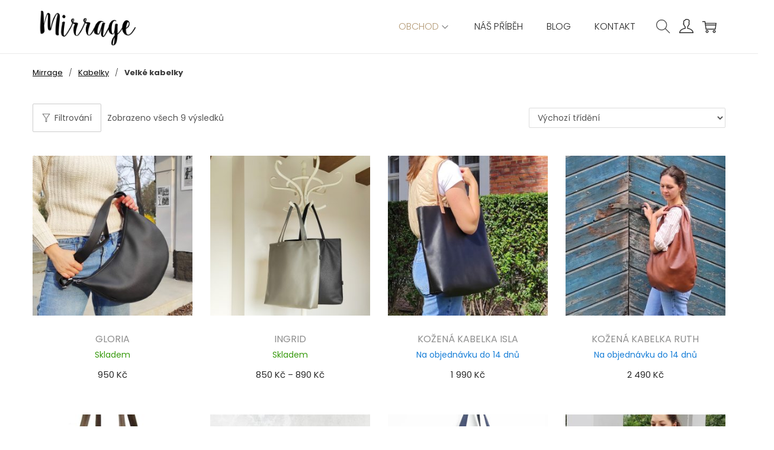

--- FILE ---
content_type: text/css
request_url: https://mirrage.cz/content/cache/wpo-minify/1764790474/assets/wpo-minify-header-mirrage-style1669620147.min.css
body_size: 828
content:
a:hover{text-decoration:underline}mark{background-color:#fff}h1,h2,h3,h4,h5,h6{line-height:1.2}#masthead a:hover{text-decoration:none}#content .page-header{background-image:none}.home .page-header{display:none;visibility:hidden}.woostify-breadcrumb{font-size:13px}.woostify-breadcrumb .item-bread{font-weight:700;color:#3a3a3a}.woostify-breadcrumb .item-bread a{text-decoration:underline;font-weight:400;color:#000}.woostify-breadcrumb .item-bread a:hover{text-decoration:none}.woostify-breadcrumb .delimiter{font-weight:300;margin:0 10px}.single-product .woostify-breadcrumb{text-shadow:none}.single-product .woostify-breadcrumb .item-bread{color:#000}.single-product .woostify-breadcrumb .item-bread a{color:#474747}.site-footer-widget{padding:50px 0 50px 0}footer .widget li{line-height:24px}.blog-layout-grid .site-main .post-loop{margin-bottom:25px}.post-loop .post-cover-image img{object-fit:cover;height:300px}.related-post .entry-header{margin-bottom:10px}.related-post .entry-title{margin-top:0;margin-bottom:10px;line-height:20px}#comments .comment-form{margin-top:10px}#commentform #comment{font-size:14px}.product-category.product a:hover{text-decoration:none}.woocommerce-loop-category__title{font-weight:300;background-color:#BFAE94;color:#fff;margin-top:0;padding:5px}@media screen and (max-width:500px){.woocommerce-loop-category__title{font-size:15px}}.count{font-size:80%;display:none}.widget-area.shop-widget h3{font-size:13px;font-weight:700}@media screen and (max-width:500px){.product-loop-content{padding:5px 5px;line-height:14px}.products li.product{margin-bottom:20px}}.product_title{font-weight:700}.woocommerce-product-details__short-description{padding:15px 0}.product-page-container{padding-bottom:10px}table.variations{margin-bottom:0}.variations .reset_variations{margin-bottom:0;padding:5px}.woocommerce-variation-availability{font-weight:700;font-size:110%}.woocommerce-cart-form .actions{padding-top:10px!important}.woocommerce-cart-form .product-name{line-height:18px}.woocommerce-cart-form .stock{margin-top:5px;font-size:90%;font-weight:700}.woocommerce-mini-cart .stock{font-size:90%;font-weight:400}.woocommerce-shipping-methods li input{margin:0 5px 0 0!important}.packeta-widget-button{display:block;cursor:pointer}.packetery-widget-button-table-row td{margin-top:5px}table.woocommerce-orders-table,table.woocommerce-orders-table td,table.woocommerce-orders-table th{border:0}.woocommerce-orders-table th,.woocommerce-orders-table tr{border-bottom:1px #e6e6e6 solid}.woocommerce-orders-table tr:hover{background-color:#f5f5f5}mark.order-status{color:red;font-weight:700}mark.order-number{font-weight:700}.error404 .error-404-text{max-width:520px}.pswp__ui--fit .pswp__caption,.pswp__caption{background-color:white!important}.pswp__caption__center{text-align:center;max-width:620px;color:#000}

--- FILE ---
content_type: application/x-javascript
request_url: https://mirrage.cz/content/themes/woostify/assets/js/sticky-footer-bar.min.js
body_size: 80
content:
"use strict";document.addEventListener("DOMContentLoaded",(function(){var t=0,o=document.querySelector(".woostify-sticky-footer-bar");o&&(window.onscroll=function(){var e=o.clientHeight+1,n=window.pageYOffset|document.body.scrollTop;n-5>t?o.style.bottom="-"+e+"px":n+5<t&&(o.style.bottom="0"),t=n})}));